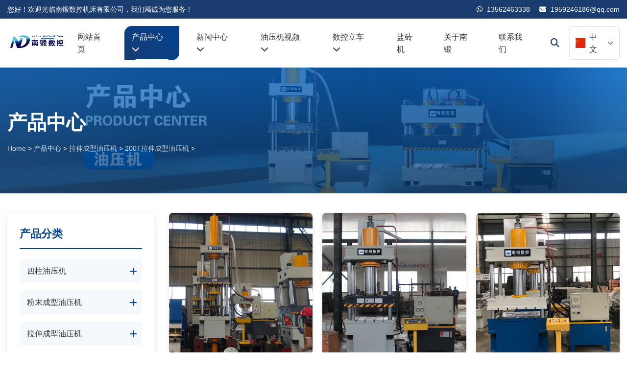

--- FILE ---
content_type: text/html; charset=utf-8
request_url: https://www.chinayouyaji.com/200Tlashenchen/
body_size: 6726
content:
<!DOCTYPE html>
<html lang="en">
<head>
    <meta charset="UTF-8">
    <meta name="viewport" content="width=device-width, initial-scale=1.0">
  
   <title>盐砖机,牛羊舔砖液压机,粉末成型液压机,牛羊舔砖机</title>
 <meta content="盐砖机,牛羊舔砖液压机,粉末成型液压机,牛羊舔砖油压机" name="keywords" />
 <meta content="牛羊舔砖油压机产品介绍，各种吨位,规格的牛羊舔砖油压机产品内容." name="description" />
  
  
    <link rel="stylesheet" href="https://www.chinayouyaji.com/static/style/css/style.css">
    <link rel="stylesheet" href="https://www.chinayouyaji.com/static/style/css/prolist.css">
    <link rel="stylesheet" href="https://cdnjs.cloudflare.com/ajax/libs/font-awesome/6.4.0/css/all.min.css">
</head>
<body>
  
     <!-- Topbar -->
    <div class="topbar">
        <div class="container">
            <div class="company-name">您好！欢迎光临南锻数控机床有限公司，我们竭诚为您服务！</div>
            <div class="contact-info">
               <span><i class="fab fa-whatsapp"></i> 13562463338</span>
               <span><i class="fas fa-envelope"></i> 1959246186@qq.com</span>
                
            </div>
        </div>
    </div>

    <!-- Header -->
    <header class="header">
        <div class="container">
            <div class="logo">
              <a href="https://www.chinayouyaji.com/">
                <img src="https://www.chinayouyaji.com/uploadfile/202307/f180a9988e62a85.png" alt="南锻数控机床有限公司">
                 </a>
            </div>
            <button class="mobile-menu-btn">
                <i class="fas fa-bars"></i>
            </button>
            <nav class="main-nav">
                <ul class="nav-list">
                
                
                   <li class=""><a href="https://www.chinayouyaji.com/">网站首页</a></li>      
                  <li class="dropdown active">
                        <a href="https://www.chinayouyaji.com/sizhuyouyaji/">产品中心                        <i class="fas fa-chevron-down"></i>
                                                 </a>
                         <div class="dropdown-content">
                            <ul class="dropdown-list">
                                                                                            <li class="dropdown-item">
                                    <a href="https://www.chinayouyaji.com/sanliangsizhuyeyaji/">四柱油压机                                    <i class="fas fa-chevron-right"></i>
                                                                        </a>
                                   
                                    <ul class="dropdown-submenu">                                                          <li> <a href="https://www.chinayouyaji.com/100t/" title="100T四柱油压机">100T四柱油压机</a></li>
                                                          <li> <a href="https://www.chinayouyaji.com/200tsizhuyouyaji/" title="200T四柱油压机">200T四柱油压机</a></li>
                                                          <li> <a href="https://www.chinayouyaji.com/315Tsizhuyouyaji/" title="315T四柱油压机">315T四柱油压机</a></li>
                                                          <li> <a href="https://www.chinayouyaji.com/400Tsizhuyouyaji/" title="400T四柱油压机">400T四柱油压机</a></li>
                                                          <li> <a href="https://www.chinayouyaji.com/500Tsizhuyouyaji/" title="500T四柱油压机">500T四柱油压机</a></li>
                                                          <li> <a href="https://www.chinayouyaji.com/630Tsizhuyouyaji/" title="630T四柱油压机">630T四柱油压机</a></li>
                                                          <li> <a href="https://www.chinayouyaji.com/800Tsizhuyouyaji/" title="800T四柱油压机">800T四柱油压机</a></li>
                                                          <li> <a href="https://www.chinayouyaji.com/1000Tsizhuyouyaji/" title="1000T四柱油压机">1000T四柱油压机</a></li>
                                        
                                        
                                    </ul>
                                </li>
                                
                                                                 <li class="dropdown-item">
                                    <a href="https://www.chinayouyaji.com/siliangsizhuyeyaji/">粉末成型油压机                                    <i class="fas fa-chevron-right"></i>
                                                                        </a>
                                   
                                    <ul class="dropdown-submenu">                                                          <li> <a href="https://www.chinayouyaji.com/100Tfenmochengxing/" title="100T粉末成型油压机">100T粉末成型油压机</a></li>
                                                          <li> <a href="https://www.chinayouyaji.com/100Tfenmochengxing/" title="200T粉末成型油压机">200T粉末成型油压机</a></li>
                                                          <li> <a href="https://www.chinayouyaji.com/315Tfenmochengxing/" title="315T粉末成型油压机">315T粉末成型油压机</a></li>
                                                          <li> <a href="https://www.chinayouyaji.com/400Tfenmochengxing/" title="400T粉末成型油压机">400T粉末成型油压机</a></li>
                                                          <li> <a href="https://www.chinayouyaji.com/500Tfenmochengxing/" title="500T粉末成型油压机">500T粉末成型油压机</a></li>
                                                          <li> <a href="https://www.chinayouyaji.com/630Tfenmochengxing/" title="630T粉末成型油压机">630T粉末成型油压机</a></li>
                                                          <li> <a href="https://www.chinayouyaji.com/800Tfenmochengxing/" title="800T粉末成型油压机">800T粉末成型油压机</a></li>
                                                          <li> <a href="https://www.chinayouyaji.com/1000Tfenmochengxin/" title="1000T粉末成型油压机">1000T粉末成型油压机</a></li>
                                        
                                        
                                    </ul>
                                </li>
                                
                                                                 <li class="dropdown-item">
                                    <a href="https://www.chinayouyaji.com/lashenchengxingyouyaji/">拉伸成型油压机                                    <i class="fas fa-chevron-right"></i>
                                                                        </a>
                                   
                                    <ul class="dropdown-submenu">                                                          <li> <a href="https://www.chinayouyaji.com/100Tlashenchen/" title="100T拉伸成型油压机">100T拉伸成型油压机</a></li>
                                                          <li> <a href="https://www.chinayouyaji.com/200Tlashenchen/" title="200T拉伸成型油压机">200T拉伸成型油压机</a></li>
                                                          <li> <a href="https://www.chinayouyaji.com/315Tlashenchen/" title="315T拉伸成型油压机">315T拉伸成型油压机</a></li>
                                                          <li> <a href="https://www.chinayouyaji.com/400Tlashenchen/" title="400T拉伸成型油压机">400T拉伸成型油压机</a></li>
                                                          <li> <a href="https://www.chinayouyaji.com/500Tlashenchen/" title="500T拉伸成型油压机">500T拉伸成型油压机</a></li>
                                                          <li> <a href="https://www.chinayouyaji.com/630Tlashenchen/" title="630T拉伸成型油压机">630T拉伸成型油压机</a></li>
                                                          <li> <a href="https://www.chinayouyaji.com/800Tlashenchen/" title="800T拉伸成型油压机">800T拉伸成型油压机</a></li>
                                                          <li> <a href="https://www.chinayouyaji.com/1000Tlashenche/" title="1000T拉伸成型油压机">1000T拉伸成型油压机</a></li>
                                        
                                        
                                    </ul>
                                </li>
                                
                                                                 <li class="dropdown-item">
                                    <a href="https://www.chinayouyaji.com/danbiyouyaji/">单臂油压机                                    <i class="fas fa-chevron-right"></i>
                                                                        </a>
                                   
                                    <ul class="dropdown-submenu">                                                          <li> <a href="https://www.chinayouyaji.com/40Tdanbiyouyaji/" title="40T单臂油压机">40T单臂油压机</a></li>
                                                          <li> <a href="https://www.chinayouyaji.com/63Tdanbiyouyaji/" title="63T单臂油压机">63T单臂油压机</a></li>
                                                          <li> <a href="https://www.chinayouyaji.com/100Tdanbiyouyaji/" title="100T单臂油压机">100T单臂油压机</a></li>
                                                          <li> <a href="https://www.chinayouyaji.com/160Tdanbiyouyaji/" title="160T单臂油压机">160T单臂油压机</a></li>
                                                          <li> <a href="https://www.chinayouyaji.com/200Tdanbiyouyaji/" title="200T单臂油压机">200T单臂油压机</a></li>
                                                          <li> <a href="https://www.chinayouyaji.com/250Tdanbiyouyaji/" title="250T单臂油压机">250T单臂油压机</a></li>
                                                          <li> <a href="https://www.chinayouyaji.com/315Tdanbiyouyaji/" title="315T单臂油压机">315T单臂油压机</a></li>
                                                          <li> <a href="https://www.chinayouyaji.com/500Tdanbiyouyaji/" title="500T单臂油压机">500T单臂油压机</a></li>
                                        
                                        
                                    </ul>
                                </li>
                                
                                                                 <li class="dropdown-item">
                                    <a href="https://www.chinayouyaji.com/kuangshiyouyaji/">框式油压机                                    <i class="fas fa-chevron-right"></i>
                                                                        </a>
                                   
                                    <ul class="dropdown-submenu">                                                          <li> <a href="https://www.chinayouyaji.com/longmenyouyaji/" title="龙门油压机">龙门油压机</a></li>
                                                          <li> <a href="https://www.chinayouyaji.com/yataiji/" title="压胎机">压胎机</a></li>
                                                          <li> <a href="https://www.chinayouyaji.com/menmianyahua/" title="门面压花">门面压花</a></li>
                                        
                                        
                                    </ul>
                                </li>
                                
                                                                 <li class="dropdown-item">
                                    <a href="https://www.chinayouyaji.com/yeyachongchuang/">液压冲床                                    </a>
                                   
                                    <ul class="dropdown-submenu">                                        
                                        
                                    </ul>
                                </li>
                                
                                                                 <li class="dropdown-item">
                                    <a href="https://www.chinayouyaji.com/fuhereyachengxing/">复合热压成型                                    </a>
                                   
                                    <ul class="dropdown-submenu">                                        
                                        
                                    </ul>
                                </li>
                                
                                                                 <li class="dropdown-item">
                                    <a href="https://www.chinayouyaji.com/caishiwashebei/">彩石瓦设备                                    </a>
                                   
                                    <ul class="dropdown-submenu">                                        
                                        
                                    </ul>
                                </li>
                                
                                                                 <li class="dropdown-item">
                                    <a href="https://www.chinayouyaji.com/woshiyeyaji/">卧式液压机                                    </a>
                                   
                                    <ul class="dropdown-submenu">                                        
                                        
                                    </ul>
                                </li>
                                
                                  
                               
                                                            
                            </ul>
                        </div>
                    </li>
                    
                      
                  <li class="dropdown ">
                        <a href="https://www.chinayouyaji.com/news/">新闻中心                        <i class="fas fa-chevron-down"></i>
                                                 </a>
                         <div class="dropdown-content">
                            <ul class="dropdown-list">
                                                                                            <li class="dropdown-item">
                                    <a href="https://www.chinayouyaji.com/chanpin/">产品知识                                    </a>
                                   
                                    <ul class="dropdown-submenu">                                        
                                        
                                    </ul>
                                </li>
                                
                                                                 <li class="dropdown-item">
                                    <a href="https://www.chinayouyaji.com/hangye/">行业资讯                                    </a>
                                   
                                    <ul class="dropdown-submenu">                                        
                                        
                                    </ul>
                                </li>
                                
                                                                 <li class="dropdown-item">
                                    <a href="https://www.chinayouyaji.com/faq/">常见问题                                    </a>
                                   
                                    <ul class="dropdown-submenu">                                        
                                        
                                    </ul>
                                </li>
                                
                                                                 <li class="dropdown-item">
                                    <a href="https://www.chinayouyaji.com/yanzhuanjixingyezixun/">盐砖机行业资讯                                    </a>
                                   
                                    <ul class="dropdown-submenu">                                        
                                        
                                    </ul>
                                </li>
                                
                                  
                               
                                                            
                            </ul>
                        </div>
                    </li>
                    
                      
                  <li class="dropdown ">
                        <a href="https://www.chinayouyaji.com/video/">油压机视频                        <i class="fas fa-chevron-down"></i>
                                                 </a>
                         <div class="dropdown-content">
                            <ul class="dropdown-list">
                                                                                            <li class="dropdown-item">
                                    <a href="https://www.chinayouyaji.com/fenmochengxingyeyajishipin/">粉末成型液压机视频                                    </a>
                                   
                                    <ul class="dropdown-submenu">                                        
                                        
                                    </ul>
                                </li>
                                
                                                                 <li class="dropdown-item">
                                    <a href="https://www.chinayouyaji.com/lashenjishipin/">拉伸机视频                                    </a>
                                   
                                    <ul class="dropdown-submenu">                                        
                                        
                                    </ul>
                                </li>
                                
                                                                 <li class="dropdown-item">
                                    <a href="https://www.chinayouyaji.com/yanzhuanjishipin/">盐砖机视频                                    </a>
                                   
                                    <ul class="dropdown-submenu">                                        
                                        
                                    </ul>
                                </li>
                                
                                                                 <li class="dropdown-item">
                                    <a href="https://www.chinayouyaji.com/changguisizhuyeyajishipin/">常规四柱液压机视频                                    </a>
                                   
                                    <ul class="dropdown-submenu">                                        
                                        
                                    </ul>
                                </li>
                                
                                                                 <li class="dropdown-item">
                                    <a href="https://www.chinayouyaji.com/reyachengxingyeyajishipin/">热压成型液压机视频                                    </a>
                                   
                                    <ul class="dropdown-submenu">                                        
                                        
                                    </ul>
                                </li>
                                
                                                                 <li class="dropdown-item">
                                    <a href="https://www.chinayouyaji.com/danbiyeyaji/">单臂液压机视频                                    </a>
                                   
                                    <ul class="dropdown-submenu">                                        
                                        
                                    </ul>
                                </li>
                                
                                                                 <li class="dropdown-item">
                                    <a href="https://www.chinayouyaji.com/zhanhuicanzhanshipin/">展会参展视频                                    </a>
                                   
                                    <ul class="dropdown-submenu">                                        
                                        
                                    </ul>
                                </li>
                                
                                                                 <li class="dropdown-item">
                                    <a href="https://www.chinayouyaji.com/ksyyj/">框式液压机                                    </a>
                                   
                                    <ul class="dropdown-submenu">                                        
                                        
                                    </ul>
                                </li>
                                
                                  
                               
                                                            
                            </ul>
                        </div>
                    </li>
                    
                      
                  <li class="dropdown ">
                        <a href="https://www.chinayouyaji.com/shukongliche/">数控立车                        <i class="fas fa-chevron-down"></i>
                                                 </a>
                         <div class="dropdown-content">
                            <ul class="dropdown-list">
                                                                                            <li class="dropdown-item">
                                    <a href="https://www.chinayouyaji.com/shukongliche/">数控立车                                    </a>
                                   
                                    <ul class="dropdown-submenu">                                        
                                        
                                    </ul>
                                </li>
                                
                                                                 <li class="dropdown-item">
                                    <a href="https://www.chinayouyaji.com/index.php?c=category&id=87">数控立车视频                                    </a>
                                   
                                    <ul class="dropdown-submenu">                                        
                                        
                                    </ul>
                                </li>
                                
                                  
                               
                                                            
                            </ul>
                        </div>
                    </li>
                    
                      
                  <li class="dropdown ">
                        <a href="https://www.chinayouyaji.com/lashenyouyaji/">盐砖机                        </a>
                         <div class="dropdown-content">
                            <ul class="dropdown-list">
                                                         
                            </ul>
                        </div>
                    </li>
                    
                      
                  <li class="dropdown ">
                        <a href="https://www.chinayouyaji.com/about/">关于南锻                        </a>
                         <div class="dropdown-content">
                            <ul class="dropdown-list">
                                                         
                            </ul>
                        </div>
                    </li>
                    
                      
                  <li class="dropdown ">
                        <a href="https://www.chinayouyaji.com/contact/">联系我们                        </a>
                         <div class="dropdown-content">
                            <ul class="dropdown-list">
                                                         
                            </ul>
                        </div>
                    </li>
                    
                                          
                     
                    
                 
                   
                   
                   
                </ul>
            </nav>
            <div class="header-right">
                <div class="search-box">
                    <i class="fas fa-search"></i>
                </div>
                <div class="search-container">
                
 <form class="search-form" action="/index.php" method="get">
 <input type="hidden" name="s" value="image">
 <input type="hidden" name="c" value="search">
 <input type="hidden" name="dir" id="dr_search_module_dir" >
 <input type="text" class="search-input" name="keyword"  placeholder="搜素...">
                    <button class="search-button">Go</button>
    <script>
          // 这段js是用来执行搜索的
          function dr_search_module_select(dir, name) {
          $("#dr_search_module_dir").val(dir);
          $("#dr_search_module_name").html(name+' <i class="fa fa-angle-down"></i>');
           }
          dr_search_module_select('image', '');
		  
     </script>                          
 
  </form>                         
                    
                </div>
                <div class="language-selector">
                   
                 <div class="current-language">
                        <img src="https://www.chinayouyaji.com/static/assets/18html/synlang/zh.png" alt="中文" class="lang-icon">
                        <span>中文</span>
                        <i class="fas fa-chevron-down"></i>
                    </div>
                    
                    
                    <ul class="language-dropdown">
                      
      
                       
                        <li data-url="https://www.chinayouyaji.com/">
                            <img src="https://www.chinayouyaji.com/static/assets/18html/synlang/zh.png" alt="中文" class="lang-icon">
                            <span>中文</span>
                        </li>
                                        
                       
                    </ul>
                </div>
            </div>
        </div>
    </header> 

    <!-- Inner Banner -->
    
    <section class="inner-banner" style="background:linear-gradient(rgba(0, 102,204, 0.7), rgba(0, 51, 102, 0.7)), url(https://www.chinayouyaji.com/uploadfile/202307/f8be68e197e7d2c.jpg) center/cover no-repeat">
        <div class="container">
            <h1>产品中心</h1>
            <div class="breadcrumb">
                <a href="/">Home</a> &gt; <span> <a href="https://www.chinayouyaji.com/sizhuyouyaji/">产品中心</a> > <a href="https://www.chinayouyaji.com/lashenchengxingyouyaji/">拉伸成型油压机</a> > <a href="https://www.chinayouyaji.com/200Tlashenchen/">200T拉伸成型油压机</a> > </span>
            </div>
        </div>
    </section>  
    <!-- Main Content -->
    <main class="product-list-container">
        <div class="container">
            <div class="product-list-grid">
                <!-- Left Sidebar -->
                <aside class="product-sidebar">
                    <!-- Categories Navigation -->
                    <div class="sidebar-widget categories-widget">
                        <h3 class="widget-title">产品分类</h3>
                        <ul class="categories-list">
                           
                           
                                                 
                            <li class="has-submenu">
                                <div class="category-item">
                                    <a href="https://www.chinayouyaji.com/sanliangsizhuyeyaji/">四柱油压机</a>
                                                                         <button class="toggle-submenu"><i class="fas fa-plus"></i></button>                                                            </div>
                                <ul class="submenu">                                
                                              <li><a href="https://www.chinayouyaji.com/100t/">100T四柱油压机</a></li>
                                               <li><a href="https://www.chinayouyaji.com/200tsizhuyouyaji/">200T四柱油压机</a></li>
                                               <li><a href="https://www.chinayouyaji.com/315Tsizhuyouyaji/">315T四柱油压机</a></li>
                                               <li><a href="https://www.chinayouyaji.com/400Tsizhuyouyaji/">400T四柱油压机</a></li>
                                               <li><a href="https://www.chinayouyaji.com/500Tsizhuyouyaji/">500T四柱油压机</a></li>
                                               <li><a href="https://www.chinayouyaji.com/630Tsizhuyouyaji/">630T四柱油压机</a></li>
                                               <li><a href="https://www.chinayouyaji.com/800Tsizhuyouyaji/">800T四柱油压机</a></li>
                                               <li><a href="https://www.chinayouyaji.com/1000Tsizhuyouyaji/">1000T四柱油压机</a></li>
                        
                       
                                </ul>
                            </li>
                                                        
                            <li class="has-submenu">
                                <div class="category-item">
                                    <a href="https://www.chinayouyaji.com/siliangsizhuyeyaji/">粉末成型油压机</a>
                                                                         <button class="toggle-submenu"><i class="fas fa-plus"></i></button>                                                            </div>
                                <ul class="submenu">                                
                                              <li><a href="https://www.chinayouyaji.com/100Tfenmochengxing/">100T粉末成型油压机</a></li>
                                               <li><a href="https://www.chinayouyaji.com/100Tfenmochengxing/">200T粉末成型油压机</a></li>
                                               <li><a href="https://www.chinayouyaji.com/315Tfenmochengxing/">315T粉末成型油压机</a></li>
                                               <li><a href="https://www.chinayouyaji.com/400Tfenmochengxing/">400T粉末成型油压机</a></li>
                                               <li><a href="https://www.chinayouyaji.com/500Tfenmochengxing/">500T粉末成型油压机</a></li>
                                               <li><a href="https://www.chinayouyaji.com/630Tfenmochengxing/">630T粉末成型油压机</a></li>
                                               <li><a href="https://www.chinayouyaji.com/800Tfenmochengxing/">800T粉末成型油压机</a></li>
                                               <li><a href="https://www.chinayouyaji.com/1000Tfenmochengxin/">1000T粉末成型油压机</a></li>
                        
                       
                                </ul>
                            </li>
                                                        
                            <li class="has-submenu">
                                <div class="category-item">
                                    <a href="https://www.chinayouyaji.com/lashenchengxingyouyaji/">拉伸成型油压机</a>
                                                                         <button class="toggle-submenu"><i class="fas fa-plus"></i></button>                                                            </div>
                                <ul class="submenu">                                
                                              <li><a href="https://www.chinayouyaji.com/100Tlashenchen/">100T拉伸成型油压机</a></li>
                                               <li><a href="https://www.chinayouyaji.com/200Tlashenchen/">200T拉伸成型油压机</a></li>
                                               <li><a href="https://www.chinayouyaji.com/315Tlashenchen/">315T拉伸成型油压机</a></li>
                                               <li><a href="https://www.chinayouyaji.com/400Tlashenchen/">400T拉伸成型油压机</a></li>
                                               <li><a href="https://www.chinayouyaji.com/500Tlashenchen/">500T拉伸成型油压机</a></li>
                                               <li><a href="https://www.chinayouyaji.com/630Tlashenchen/">630T拉伸成型油压机</a></li>
                                               <li><a href="https://www.chinayouyaji.com/800Tlashenchen/">800T拉伸成型油压机</a></li>
                                               <li><a href="https://www.chinayouyaji.com/1000Tlashenche/">1000T拉伸成型油压机</a></li>
                        
                       
                                </ul>
                            </li>
                                                        
                            <li class="has-submenu">
                                <div class="category-item">
                                    <a href="https://www.chinayouyaji.com/danbiyouyaji/">单臂油压机</a>
                                                                         <button class="toggle-submenu"><i class="fas fa-plus"></i></button>                                                            </div>
                                <ul class="submenu">                                
                                              <li><a href="https://www.chinayouyaji.com/40Tdanbiyouyaji/">40T单臂油压机</a></li>
                                               <li><a href="https://www.chinayouyaji.com/63Tdanbiyouyaji/">63T单臂油压机</a></li>
                                               <li><a href="https://www.chinayouyaji.com/100Tdanbiyouyaji/">100T单臂油压机</a></li>
                                               <li><a href="https://www.chinayouyaji.com/160Tdanbiyouyaji/">160T单臂油压机</a></li>
                                               <li><a href="https://www.chinayouyaji.com/200Tdanbiyouyaji/">200T单臂油压机</a></li>
                                               <li><a href="https://www.chinayouyaji.com/250Tdanbiyouyaji/">250T单臂油压机</a></li>
                                               <li><a href="https://www.chinayouyaji.com/315Tdanbiyouyaji/">315T单臂油压机</a></li>
                                               <li><a href="https://www.chinayouyaji.com/500Tdanbiyouyaji/">500T单臂油压机</a></li>
                        
                       
                                </ul>
                            </li>
                                                        
                            <li class="has-submenu">
                                <div class="category-item">
                                    <a href="https://www.chinayouyaji.com/kuangshiyouyaji/">框式油压机</a>
                                                                         <button class="toggle-submenu"><i class="fas fa-plus"></i></button>                                                            </div>
                                <ul class="submenu">                                
                                              <li><a href="https://www.chinayouyaji.com/longmenyouyaji/">龙门油压机</a></li>
                                               <li><a href="https://www.chinayouyaji.com/yataiji/">压胎机</a></li>
                                               <li><a href="https://www.chinayouyaji.com/menmianyahua/">门面压花</a></li>
                        
                       
                                </ul>
                            </li>
                                                        
                            <li class="has-submenu">
                                <div class="category-item">
                                    <a href="https://www.chinayouyaji.com/yeyachongchuang/">液压冲床</a>
                                                                     </div>
                                <ul class="submenu">                                
                       
                       
                                </ul>
                            </li>
                                                        
                            <li class="has-submenu">
                                <div class="category-item">
                                    <a href="https://www.chinayouyaji.com/fuhereyachengxing/">复合热压成型</a>
                                                                     </div>
                                <ul class="submenu">                                
                       
                       
                                </ul>
                            </li>
                                                        
                            <li class="has-submenu">
                                <div class="category-item">
                                    <a href="https://www.chinayouyaji.com/caishiwashebei/">彩石瓦设备</a>
                                                                     </div>
                                <ul class="submenu">                                
                       
                       
                                </ul>
                            </li>
                                                        
                            <li class="has-submenu">
                                <div class="category-item">
                                    <a href="https://www.chinayouyaji.com/woshiyeyaji/">卧式液压机</a>
                                                                     </div>
                                <ul class="submenu">                                
                       
                       
                                </ul>
                            </li>
                              
                            
                        </ul>
                    </div>



                   <div class="sidebar-widget contact-widget">
                        <h3 class="widget-title">联系我们</h3>
                        <div class="contact-card">
                            
 <p><i class="fas fa-phone"></i> 13562463338</p>
<p><i class="fas fa-envelope"></i> 1959246186@qq.com</p>       
<p><i class="fas fa-map-marker-alt"></i> 山东省滕州市经济开发区兴业北路219号</p>
                        </div>
                    </div>

                    <!-- News Widget -->
                    <div class="sidebar-widget news-widget">
                        <h3 class="widget-title">新闻动态</h3>
                        <ul class="news-list">
                           
                           
                                                      
                            <li>
                                <a href="https://www.chinayouyaji.com/chanpin/1337.html">
                                    <h4>石墨匣钵成型油压机厂家  石墨匣钵成型设备厂家</h4>
                                    <p>2024-04-26</p>
                                </a>
                            </li>
                           
                                                     
                            <li>
                                <a href="https://www.chinayouyaji.com/hangye/1321.html">
                                    <h4>油压机 四柱油压机 成型油压机 油压机厂家</h4>
                                    <p>2023-07-20</p>
                                </a>
                            </li>
                           
                                                     
                            <li>
                                <a href="https://www.chinayouyaji.com/hangye/1351.html">
                                    <h4>油压机上安装举模器有什么作用？</h4>
                                    <p>2022-09-23</p>
                                </a>
                            </li>
                           
                                                     
                            <li>
                                <a href="https://www.chinayouyaji.com/yanzhuanjixingyezixun/1320.html">
                                    <h4>坩埚成型油压机 耐高温石墨碳素成型压力机 滕州南锻</h4>
                                    <p>2022-08-09</p>
                                </a>
                            </li>
                           
                                                    
                        </ul>
                    </div>

                 
                   
                    
                    
                </aside>
                <!-- Right Content -->
                <div class="product-list-content">
                    <div class="product-grid">
                    
                    
                                             
                        <div class="product-card">
                            <a href="https://www.chinayouyaji.com/200Tlashenchen/1305.html">     
                                <div class="product-image">
                                    <img src="https://www.chinayouyaji.com/uploadfile/202207/153d8ed36946980.jpg" alt="160吨拉伸机 金属薄板拉伸成型液压机 厨房灶具拉伸油压机">
                                </div>
                                <div class="product-info">
                                    <h3>160吨拉伸机 金属薄板拉伸成型液压机 厨房灶具拉伸油压机</h3>
                                  
                                </div>
                            </a>
                        </div>
                        
                                            
                        <div class="product-card">
                            <a href="https://www.chinayouyaji.com/200Tlashenchen/644.html">     
                                <div class="product-image">
                                    <img src="https://www.chinayouyaji.com/uploadfile/allimg/201104/1-201104163H90-L.jpg" alt="200T漏水篦子成型油压机，200吨金属成型四柱油压机">
                                </div>
                                <div class="product-info">
                                    <h3>200T漏水篦子成型油压机，200吨金属成型四柱油压机</h3>
                                  
                                </div>
                            </a>
                        </div>
                        
                                            
                        <div class="product-card">
                            <a href="https://www.chinayouyaji.com/200Tlashenchen/600.html">     
                                <div class="product-image">
                                    <img src="https://www.chinayouyaji.com/uploadfile/allimg/201023/1-2010231529130-L.jpg" alt="200T拉伸成型四柱油压机，金属拉伸成型油压机">
                                </div>
                                <div class="product-info">
                                    <h3>200T拉伸成型四柱油压机，金属拉伸成型油压机</h3>
                                  
                                </div>
                            </a>
                        </div>
                        
                                            
                        <div class="product-card">
                            <a href="https://www.chinayouyaji.com/200Tlashenchen/568.html">     
                                <div class="product-image">
                                    <img src="https://www.chinayouyaji.com/uploadfile/allimg/201009/1-2010091FA50-L.jpg" alt="200t不锈钢拉伸油压机 金属成型油压机">
                                </div>
                                <div class="product-info">
                                    <h3>200t不锈钢拉伸油压机 金属成型油压机</h3>
                                  
                                </div>
                            </a>
                        </div>
                        
                                            
                        <div class="product-card">
                            <a href="https://www.chinayouyaji.com/200Tlashenchen/566.html">     
                                <div class="product-image">
                                    <img src="https://www.chinayouyaji.com/uploadfile/allimg/201002/1-2010021610290-L.jpg" alt="200t不锈钢餐盘拉伸油压机 金属拉伸成型油压机">
                                </div>
                                <div class="product-info">
                                    <h3>200t不锈钢餐盘拉伸油压机 金属拉伸成型油压机</h3>
                                  
                                </div>
                            </a>
                        </div>
                        
                                            
                        <div class="product-card">
                            <a href="https://www.chinayouyaji.com/200Tlashenchen/388.html">     
                                <div class="product-image">
                                    <img src="https://www.chinayouyaji.com/uploadfile/202206/40ac8a76f35b2ca.jpg" alt="滕州200吨铜壶底座拉伸成型四柱液压机 单动薄板拉伸成型油压机">
                                </div>
                                <div class="product-info">
                                    <h3>滕州200吨铜壶底座拉伸成型四柱液压机 单动薄板拉伸成型油压机</h3>
                                  
                                </div>
                            </a>
                        </div>
                        
                                            
                        <div class="product-card">
                            <a href="https://www.chinayouyaji.com/200Tlashenchen/386.html">     
                                <div class="product-image">
                                    <img src="https://www.chinayouyaji.com/uploadfile/202206/78ae14005e578b4.jpg" alt="200吨多顶杆金属拉伸成型四柱液压机不锈钢锅碗瓢盆成型油压机">
                                </div>
                                <div class="product-info">
                                    <h3>200吨多顶杆金属拉伸成型四柱液压机不锈钢锅碗瓢盆成型油压机</h3>
                                  
                                </div>
                            </a>
                        </div>
                        
                                            
                        <div class="product-card">
                            <a href="https://www.chinayouyaji.com/200Tlashenchen/307.html">     
                                <div class="product-image">
                                    <img src="https://www.chinayouyaji.com/uploadfile/allimg/190812/1-1ZQ2153Q90-L.jpg" alt="200吨四柱拉伸成型压机160吨金属拉伸成型油压机">
                                </div>
                                <div class="product-info">
                                    <h3>200吨四柱拉伸成型压机160吨金属拉伸成型油压机</h3>
                                  
                                </div>
                            </a>
                        </div>
                        
                                            
                        <div class="product-card">
                            <a href="https://www.chinayouyaji.com/200Tlashenchen/1170.html">     
                                <div class="product-image">
                                    <img src="https://www.chinayouyaji.com/uploadfile/202112/5780a2dc398882e.jpg" alt="200吨拉伸机不锈钢拉伸成型油压机">
                                </div>
                                <div class="product-info">
                                    <h3>200吨拉伸机不锈钢拉伸成型油压机</h3>
                                  
                                </div>
                            </a>
                        </div>
                        
                                           
                     
                     
                    </div>

                    <!-- Pagination -->
                    <div class="pagination">
                       <ul class="pagination"><li><a>共9条</a></li><li class="active"><a>1</a></li></ul>                      
                    </div>
                </div>
            </div>
        </div>
    </main>

     <footer class="footer">
        <div class="container">
     
            <div class="footer-grid">
                
                <div class="footer-col">
                    <h3>Contact Us</h3>
                    <ul class="contact-list">                        
<li><i class="fas fa-phone"></i> 13562463338</li>
<li><i class="fas fa-envelope"></i> 1959246186@qq.com</li>
<li><i class="fas fa-map-marker-alt"></i> 山东省滕州市经济开发区兴业北路219号</li>
                      </ul>
                    <div class="social-icons">
                        <a href=""><i class="fab fa-facebook-f"></i></a>
                        <a href=""><i class="fab fa-twitter"></i></a>
                        <a href=""><i class="fab fa-linkedin-in"></i></a>
                        <a href="#"><i class="fab fa-youtube"></i></a>
                    </div>
                </div>
                <div class="footer-col">
                    <h3>Products</h3>
                    <ul>
                    
                                          <li><a href="https://www.chinayouyaji.com/sanliangsizhuyeyaji/">四柱油压机</a></li>
                                            <li><a href="https://www.chinayouyaji.com/siliangsizhuyeyaji/">粉末成型油压机</a></li>
                                            <li><a href="https://www.chinayouyaji.com/lashenchengxingyouyaji/">拉伸成型油压机</a></li>
                                            <li><a href="https://www.chinayouyaji.com/danbiyouyaji/">单臂油压机</a></li>
                                            <li><a href="https://www.chinayouyaji.com/kuangshiyouyaji/">框式油压机</a></li>
                                            <li><a href="https://www.chinayouyaji.com/yeyachongchuang/">液压冲床</a></li>
                        
                      
                    </ul>
                </div>
                <div class="footer-col">
                    <h3>Quick Links</h3>
                    <ul>
                                             <li><a href="https://www.chinayouyaji.com/sizhuyouyaji/">产品中心</a></li>
                                              <li><a href="https://www.chinayouyaji.com/news/">新闻中心</a></li>
                                              <li><a href="https://www.chinayouyaji.com/video/">油压机视频</a></li>
                                              <li><a href="https://www.chinayouyaji.com/shukongliche/">数控立车</a></li>
                                              <li><a href="https://www.chinayouyaji.com/lashenyouyaji/">盐砖机</a></li>
                                              <li><a href="https://www.chinayouyaji.com/about/">关于南锻</a></li>
                                          </ul>
                </div>
                
             
                    
                     <div class="footer-col">
                      <h3>QR code</h3>
                    <div class="qr-codes">
                    
                        <div class="qr-item">
                            <img src="https://www.chinayouyaji.com/uploadfile/202306/d6c5f8cfd79cb7d.png" alt="WeChat QR" style="width: 80px;">
                            <p>WeChat</p>
                        </div>
                        
                        
                        <div class="qr-item">
                            <img src="https://www.chinayouyaji.com/uploadfile/202510/0133aae48f7062.jpg" alt="WhatsApp QR" style="width: 80px;">
                            <p>WhatsApp</p>
                        </div>
                        
                        
                    
                </div>
            </div>
            
             </div>
             
             
            <div class="footer-bottom">
               <p> Copyright © 2002-2017 滕州南锻数控机床有限公司 版权所有 |备案号： <a href="https://beian.miit.gov.cn/" rel="nofollow">鲁ICP备11027535号-3</a> | 公安局备案：<a href="https://beian.mps.gov.cn/#/query/webSearch" target="_blank"><img src="/static/style/image/gajba.png">鲁公网安备37048102006304号</a>|技术支持：山东众友重工网络部</p>  
<p>本网站（www.chinazhongyou.cn）所有内容，包括文字、图片、音频、视频及页面设计，均受中国版权法保护。
未经本网书面授权，任何单位或个人不得以任何形式转载、摘编、镜像或利用其他方式使用本站内容。经授权使用的，须注明来源“山东众友重工”并保留本声明。</p>
<p>本站尊重原创，若您发现侵权内容，请联系：1959246186@qq.com| 投诉电话：152 6616 5588 |我们将在3个工作日内处理。  免责声明：本站内容仅供参考，不构成任何法律或商业建议。因使用本站内容产生的任何纠纷，均适用中华人民共和国法律。</p>
            </div>
        </div>
    </footer>       
   
<script src="https://www.chinayouyaji.com/static/style/js/common.js"></script>    
      <script>
    $(function () {
        $.ajax({ type: "GET",dataType:"json", url: "/index.php?s=api&c=run&is_ajax=1&is_cdn=1&num=5"});
    });
</script>
 


 <script src="https://www.chinayouyaji.com/static/style/js/prolist.js"></script>



</body>
</html>

--- FILE ---
content_type: text/css
request_url: https://www.chinayouyaji.com/static/style/css/style.css
body_size: 4775
content:
/* Global Styles */
:root {
    --primary-color: #1A3C6E;
    --secondary-color: #ffffff;
    --text-color: #333333;
    --light-gray: #f5f5f5;
    --border-radius: 8px;
}

* {
    margin: 0;
    padding: 0;
    box-sizing: border-box;
    font-family: 'Segoe UI', Tahoma, Geneva, Verdana, sans-serif;
}
a{ text-decoration:none;}

body {
    color: var(--text-color);
    line-height: 1.6;
    background-color: var(--secondary-color);
}

.container {
    width: 100%;
    margin: 0 auto;
    padding: 0 15px;
	max-width:1450px;
}

/* Topbar Styles */
.topbar {
    background-color: var(--primary-color);
    color: var(--secondary-color);
    padding: 8px 0;
    font-size: 14px;
}

.topbar .container {
    display: flex;
    justify-content: space-between;
    align-items: center;
}

.contact-info span {
    margin-left: 15px;
}

.contact-info i {
    margin-right: 5px;
}

/* Header Styles */
.header {
    padding: 15px 0;
    background-color: var(--secondary-color);
    box-shadow: 0 2px 10px rgba(0, 0, 0, 0.1);
    transition: all 0.3s ease;
}

.header.fixed {
    position: fixed;
    top: 0;
    left: 0;
    width: 100%;
    z-index: 1000;
    animation: fadeInDown 0.5s;
}

body.has-fixed-header {
    padding-top: 80px;
}

@keyframes fadeInDown {
    from {
        opacity: 0;
        transform: translateY(-20px);
    }
    to {
        opacity: 1;
        transform: translateY(0);
    }
}

.header .container {
    display: flex;
    justify-content: space-between;
    align-items: center;
}

.logo img {
    height: 50px;
}

.header-right {
    display: flex;
    align-items: center;
}

.search-box, .language-selector {
    margin-left: 20px;
    cursor: pointer;
}

.search-box i, .language-selector i {
    font-size: 18px;
    color: var(--primary-color);
}

/* Navigation Styles */
.nav-list {
    display: flex;
    list-style: none;
}

.nav-list li {
    position: relative;
    margin: 0 10px;
}

.nav-list li a {
    color: var(--text-color);
    text-decoration: none;
    font-weight: 500;
    padding: 10px 15px;
    display: block;
    transition: all 0.3s ease;
}

.nav-list li a:hover {
    color: var(--primary-color);
}

/* Active navigation item with tech style */
.nav-list li.active {
    position: relative;
    overflow: hidden;
	border-top-left-radius: 15px;
    border-bottom-right-radius: 15px;
}

.nav-list li.active a {
    color: white;
    position: relative;
    z-index: 1;
}

.nav-list li.active::before {
    content: '';
    position: absolute;
    top: 0;
    left: -15%;
    width: 130%;
    height: 100%;
    background: linear-gradient(45deg, #1A3C6E, #004296);
    z-index: 0;
    box-shadow: 0 0 15px rgba(0, 102, 204, 0.5);
}

.nav-list li.active::after {
    content: '';
    position: absolute;
    bottom: 0;
    left: 50%;
    transform: translateX(-50%);
    width: 60%;
    height: 2px;
    background: white;
    z-index: 1;
}

/* Mobile active style */
@media (max-width: 768px) {
    .nav-list li.active::before {
        transform: skewX(0);
        left: 0;
        width: 100%;
        background: linear-gradient(to right, #1A3C6E, #004296);
    }
}

/* Dropdown Styles */
.dropdown-content {
    position: absolute;
    top: 100%;
    left: 50%;
    transform: translateX(-50%);
    width: 800px;
    background-color: var(--secondary-color);
    box-shadow: 0 10px 20px rgba(0, 0, 0, 0.1);
    border-radius: var(--border-radius);
    padding: 20px;
    opacity: 0;
    visibility: hidden;
    transition: all 0.3s ease;
    z-index: 1000;
}

.dropdown:hover .dropdown-content {
    opacity: 1;
    visibility: visible;
}

.dropdown-row {
    display: flex;
    justify-content: space-between;
}

.dropdown-col {
    flex: 1;
    padding: 0 15px;
}

.dropdown-col h3 {
    color: var(--primary-color);
    margin-bottom: 15px;
    font-size: 16px;
}

.dropdown-col ul {
    list-style: none;
}

.dropdown-col ul li {
    margin-bottom: 10px;
}

.dropdown-col ul li a {
    padding: 5px 0;
    color: var(--text-color);
    font-size: 14px;
}

/* 新版导航样式 */
.dropdown-content {
    width: auto;
    min-width: 200px;
}

.dropdown-list {
    list-style: none;
    padding: 10px 0;
    white-space: nowrap;
}

.dropdown-item {
    position: relative;
}

.dropdown-item > a {
    display: flex;
    justify-content: space-between;
    align-items: center;
    padding: 8px 15px;
    color: var(--text-color);
}

.dropdown-item > a i {
    margin-left: 10px;
}

.dropdown-submenu {
    position: absolute;
    left: 100%;
    top: 0;
    width: auto;
    min-width: 200px;
    background: white;
    box-shadow: 2px 2px 10px rgba(0,0,0,0.1);
    opacity: 0;
    visibility: hidden;
    transition: all 0.3s ease;
    transform: translateX(10px);
    list-style: none;
    padding: 0;
}

.dropdown-item:hover .dropdown-submenu {
    opacity: 1;
    visibility: visible;
    transform: translateX(0);
}

.dropdown-submenu li {
    list-style: none;
}

.dropdown-submenu li a {
    padding: 8px 15px;
    display: block;
    color: var(--text-color);
}

.dropdown-submenu li a:hover {
    color: var(--primary-color);
    background: rgba(0,0,0,0.02);
}

/* 移动端适配 */
@media (max-width: 768px) {
    .dropdown-submenu {
        position: static;
        width: auto;
        box-shadow: none;
        transform: none;
        display: none;
        padding-left: 15px;
    }
    
    .dropdown-item.active .dropdown-submenu {
        display: block;
        opacity: 1;
        visibility: visible;
        transform: none;
    }
}

.mobile-menu-btn {
    display: none; /* 默认在PC端隐藏 */
}

/* Search and Language Selector Styles */
.search-box {
    position: relative;
}

.search-input-container {
    position: absolute;
    top: 100%;
    right: 0;
    width: 300px;
    background-color: var(--secondary-color);
    box-shadow: 0 5px 15px rgba(0, 0, 0, 0.1);
    border-radius: var(--border-radius);
    display: none;
    padding: 10px;
}

.search-input {
    flex: 1;
    padding: 8px 12px;
    border: 1px solid #ddd;
    border-radius: var(--border-radius) 0 0 var(--border-radius);
    border-right: none;
    min-width: 0;
    float: left;
    width: calc(100% - 60px);
}

.search-go {
    width: 60px;
    padding: 8px;
    background-color: var(--primary-color);
    color: white;
    border: 1px solid var(--primary-color);
    border-radius: 0 var(--border-radius) var(--border-radius) 0;
    cursor: pointer;
    float: right;
}

.search-go:hover {
    background-color: #00357a;
}

.search-box.active .search-input-container {
    display: flex;
    align-items: stretch;
}

/* 语言选择器样式 */
.language-selector {
    position: relative;
    cursor: pointer;
}

.current-language {
    display: flex;
    align-items: center;
    padding: 8px 12px;
    background-color: white;
    border-radius: 6px;
    transition: all 0.3s ease;
    border: 1px solid #e0e0e0;
}

.current-language:hover {
    background-color: #f8f9fa;
    border-color: var(--primary-color);
}

.current-language .lang-icon {
    width: 20px;
    height: 20px;
    margin-right: 8px;
    object-fit: cover;
}

.current-language span {
    color: var(--text-color);
    font-weight: 500;
    margin-right: 8px;
}

.current-language i {
    font-size: 12px;
    color: #666;
    transition: transform 0.3s ease;
}

.language-selector:hover .current-language i {
    transform: rotate(180deg);
}

.language-dropdown {
    position: absolute;
    top: calc(100% + 8px);
    left: 50%;
    transform: translateX(-50%);
    background-color: white;
    box-shadow: 0 8px 24px rgba(0, 0, 0, 0.15);
    border-radius: 8px;
    padding: 8px 0;
    display: none;
    min-width: 180px;
    z-index: 1001;
    list-style: none;
    animation: fadeInDown 0.3s ease;
}

@keyframes fadeInDown {
    from {
        opacity: 0;
        transform: translateY(-10px);
    }
    to {
        opacity: 1;
        transform: translateY(0);
    }
}

.language-selector:hover .language-dropdown {
    display: block;
}

.language-dropdown li {
    padding: 10px 16px;
    cursor: pointer;
    transition: all 0.2s ease;
    list-style: none;
    display: flex;
    align-items: center;
}

.language-dropdown li:hover {
    background-color: #f0f7ff;
}

.language-dropdown li .lang-icon {
    width: 20px;
    height: 20px;
    margin-right: 10px;
    object-fit: cover;
}

.language-dropdown li span {
    color: var(--text-color);
    font-size: 14px;
    font-weight: 400;
}

.language-dropdown li:hover span {
    color: var(--primary-color);
    font-weight: 500;
}

/* 移动端适配 */
@media (max-width: 768px) {
    .language-dropdown {
        min-width: 150px;
    }
    
    .current-language span {
        display: none;
    }
    
    .language-dropdown li span {
        font-size: 13px;
    }
}

/* Responsive Styles */
@media (max-width: 992px) {
    .container {
        width: 90%;
    }
}

@media (max-width: 992px) {
    .dropdown-content {
        width: 600px;
    }
}

@media (max-width: 768px) {
    .dropdown-content {
        width: 90%;
        left: 5%;
        transform: none;
    }
    
    .topbar .container {
        flex-direction: column;
        text-align: center;
    }
    
    .topbar .company-name {
        display: none;
    }
    
    .topbar .contact-info {
        width: 100%;
        justify-content: center;
    }
    
    .contact-info span {
        display: block;
        margin: 5px 0 0 0;
    }
    
    .header .container {
        flex-direction: row;
        justify-content: space-between;
        align-items: center;
    }
    
    .mobile-menu-btn {
        display: block;
        background: none;
        border: none;
        font-size: 24px;
        color: var(--primary-color);
        cursor: pointer;
        z-index: 1001;
    }
    
    .main-nav {
        position: fixed;
        top: 0;
        right: -100%;
        width: 80%;
        height: 100vh;
        background: white;
        box-shadow: -5px 0 15px rgba(0,0,0,0.1);
        transition: right 0.3s ease;
        z-index: 1000;
        padding-top: 80px;
        overflow-y: auto;
    }
    
    .main-nav.active {
        right: 0;
    }
    
    .nav-list {
        flex-direction: column;
        padding: 20px;
    }
    
    .nav-list li {
        margin: 10px 0;
    }
    
    .header-right {
        display: none;
    }
    
    .logo {
        margin-bottom: 0;
    }
}

/* Search Box Styles */
.search-container {
    position: absolute;
    top: 90%;
    right: 8%;
    transform: translateX(-50%);
    width: 300px;
    background-color: white;
    box-shadow: 0 5px 15px rgba(0, 0, 0, 0.1);
    border-radius: 8px;
    display: none;
    z-index: 1000;
    padding: 10px;
    margin-top: 10px;
}

.header {
    position: relative;
}

.search-container.active {
    display: flex;
}

.search-input {
    flex: 1;
    padding: 8px 12px;
    border: 1px solid #ddd;
    border-radius: 4px 0 0 4px;
    border-right: none;
    outline: none;
}

.search-button {
    padding: 8px 15px;
    background-color: #004296;
    color: white;
    border: none;
    border-radius: 0 4px 4px 0;
    cursor: pointer;
    transition: background-color 0.3s;
}

.search-button:hover {
    background-color: #00357a;
}

/* Language Selector Styles */
.language-menu {
    position: absolute;
    top: 100%;
    right: 0;
    background-color: white;
    box-shadow: 0 5px 15px rgba(0, 0, 0, 0.1);
    border-radius: 8px;
    padding: 10px 0;
    display: none;
    width: 120px;
    z-index: 1000;
}

.language-menu a {
    display: block;
    padding: 8px 15px;
    color: #333;
    text-decoration: none;
}

.language-menu a:hover {
    background-color: #f5f5f5;
    color: #004296;
}

.language-selector:hover .language-menu {
    display: block;
}

@media (max-width: 768px) {
    .search-input {
        width: 200px;
    }
    
    .language-menu {
        width: 100px;
    }
}
/* Footer Styles */
.footer {
    background-color: var(--primary-color);
    color: white;
    padding: 60px 0 0;
}

.footer-grid {
    display: grid;
    grid-template-columns: repeat(auto-fit, minmax(200px, 1fr));
    gap: 40px;
    margin-bottom: 40px;
}

.footer-col h3 {
    color: white;
    margin-bottom: 20px;
    font-size: 18px;
    position: relative;
    padding-bottom: 10px;
}

.footer-col h3::after {
    content: '';
    position: absolute;
    left: 0;
    bottom: 0;
    width: 50px;
    height: 2px;
    background-color: rgba(255, 255, 255, 0.3);
}

.contact-list li {
    margin-bottom: 15px;
    display: flex;
    align-items: flex-start;
}

.contact-list i {
    margin-right: 10px;
    margin-top: 3px;
    color: rgba(255, 255, 255, 0.7);
}

.footer-col ul li {
    margin-bottom: 10px;
}

.footer-col ul li a {
    color: rgba(255, 255, 255, 0.8);
    transition: all 0.3s ease;
}

.footer-col ul li a:hover {
    color: white;
    padding-left: 5px;
}

.social-icons {
    display: flex;
    gap: 15px;
    margin-top: 20px;
}

.social-icons a {
    display: flex;
    align-items: center;
    justify-content: center;
    width: 36px;
    height: 36px;
    background-color: rgba(255, 255, 255, 0.1);
    border-radius: 50%;
    color: white;
    transition: all 0.3s ease;
}

.social-icons a:hover {
    background-color: white;
    color: #004296;
}

.store-links {
    display: flex;
    gap: 15px;
    margin-bottom: 20px;
}

.qr-codes {
    display: flex;
    gap: 20px;
}

.qr-item {
    text-align: center;
}

.qr-item img {
    border: 1px solid rgba(255, 255, 255, 0.2);
    padding: 5px;
    background: white;
}

.qr-item p {
    margin-top: 5px;
    font-size: 12px;
}

.footer-bottom {
    border-top: 1px solid rgba(255, 255, 255, 0.1);
    padding: 20px 0;
    text-align: center;
    font-size: 14px;
    color: rgba(255, 255, 255, 0.7);
}

.footer-bottom a{color: #FFF;}

@media (max-width: 768px) {
    .footer-grid {
        grid-template-columns: 1fr 1fr;
    }
    
    .qr-codes {
        flex-direction: column;
    }
}

@media (max-width: 576px) {
    .footer-grid {
        grid-template-columns: 1fr;
    }
}

/* Contact Form Styles */
.contact-form {
    padding: 30px 0 0;
    background-color: white;
    margin-bottom: 0;
}

.message-form {
    width: 100%;
    margin: 0 auto;
}

.form-row {
    display: flex;
    flex-wrap: wrap;
    gap: 15px;
    margin-bottom: 15px;
}

.form-row:last-child {
    margin-bottom: 0;
}

.form-group {
    flex: 1;
    min-width: 200px;
}

.form-group label {
    display: block;
    margin-bottom: 8px;
    font-weight: 500;
    color: #333;
}

.form-group input,
.form-group textarea {
    width: 100%;
    padding: 12px;
    border: 1px solid #ddd;
    border-radius: 4px;
    font-size: 16px;
}

.form-group textarea {
    resize: vertical;
    
}

.captcha-container {
    display: flex;
    align-items: center;
}

.captcha-container input {
    flex: 1;
    margin-right: 10px;
}

.captcha-code {
    display: inline-block;
    padding: 10px 15px;
    background-color: #f5f5f5;
    border-radius: 4px;
    font-weight: bold;
    color: #004296;
}

.btn-submit {
    background-color: #004296;
    color: white;
    border: none;
    padding: 12px 30px;
    font-size: 16px;
   
}

.btn-submit:hover {
    background-color: #00357a;
}

/* Message Board Styles */
.message-board {
    background: white;
    border-radius: 8px;
    padding: 20px;
    margin-bottom: 20px;
	margin-top:-120px;
	box-shadow: 0 2px 10px rgba(0,0,0,0.1);
}

/* Message Board Styles */
.message-header {
    display: flex;
    justify-content: space-between;
    align-items: center;
    margin-bottom: 20px;
}

.message-header h3 {
    margin-bottom: 0;
}

.message-header h4 {
    display: flex;
    gap: 15px;
}

.message-header h4 span {
    display: flex;
    align-items: center;
    gap: 5px;
    color: var(--primary-color);
}

.message-header h4 span i {
    color: var(--primary-color);
}


.message-board h3 {
    color: #004296;
    margin-bottom: 20px;
    font-size: 18px;
}

.message-board .form-row {
    display: flex;
    gap: 15px;
    align-items: center;
}

.message-board .form-group {
    flex: 1;
}

.message-board textarea {
    height:50px;
    resize: vertical;
}

.message-board .captcha-group {
    display: flex;
    align-items: center;
    gap: 10px;
}

.message-board .captcha-code {
    background: #f5f5f5;
    padding: 10px;
    border-radius: 4px;
    font-weight: bold;
}

@media (max-width: 768px) {
    .form-row {
        flex-direction: column;
        gap: 15px;
    }
    
    .captcha-container {
        margin-top: 10px;
    }
    
    .btn-submit {
        width: 100%;
    }
}


/* 内页banner */
.inner-banner {
    color: white;
    padding: 80px 0;
    margin-bottom: 40px;
}


.inner-banner h1 {
    font-size: 2.5rem;
    margin-bottom: 10px;
}

.breadcrumb {
    font-size: 0.9rem;
}

.breadcrumb a {
    color: rgba(255, 255, 255, 0.8);
    text-decoration: none;
}

.breadcrumb a:hover {
    text-decoration: underline;
}

.breadcrumb span {
    color: white;
}
@media (max-width: 768px) {	
	 .inner-banner {
        padding: 40px 0;
    }
}


/* Message Modal Styles 底部留言*/

/* Floating Message Button Styles */
.floating-message-btn {
    position: fixed;
    bottom: 30px;
    right: 30px;
    background-color: #004296;
    color: white;
    padding: 15px 20px;
    border-radius: 30px;
    cursor: pointer;
    box-shadow: 0 4px 12px rgba(0,0,0,0.2);
    display: flex;
    align-items: center;
    gap: 10px;
    z-index: 999;
    transition: all 0.3s ease;
}

.floating-message-btn:hover {
    background-color: #002d6b;
    transform: translateY(-3px);
}

.floating-message-btn i {
    font-size: 20px;
}

.message-modal {
    display: none;
    position: fixed;
    top: 0;
    left: 0;
    width: 100%;
    height: 100%;
    background-color: rgba(0,0,0,0.5);
    z-index: 1000;
    justify-content: center;
    align-items: center;
}

.modal-content {
    background-color: white;
    padding: 30px;
    border-radius: 8px;
    width: 90%;
    max-width: 500px;
    position: relative;
    animation: modalFadeIn 0.3s ease;
}

@keyframes modalFadeIn {
    from {
        opacity: 0;
        transform: translateY(20px);
    }
    to {
        opacity: 1;
        transform: translateY(0);
    }
}

.close-modal {
    position: absolute;
    top: 15px;
    right: 15px;
    font-size: 24px;
    cursor: pointer;
    color: #666;
}

.close-modal:hover {
    color: #004296;
}

.message-form {
    display: flex;
    flex-direction: column;
    gap: 15px;
}

.form-group {
    display: flex;
    flex-direction: column;
    gap: 5px;
}

.form-group label {
    font-weight: 500;
    color: #333;
}

.form-group input,
.form-group textarea {
    padding: 10px;
    border: 1px solid #ddd;
    border-radius: 4px;
    font-size: 16px;
}

.form-group textarea {
    min-height: 100px;
    resize: vertical;
}

.captcha-row {
    display: flex;
    gap: 10px;
    align-items: center;
}



.btn-submit {
    background-color: #004296;
    color: white;
    border: none;
    padding: 12px;
    border-radius: 4px;
    cursor: pointer;
    font-size: 16px;
    transition: background-color 0.3s ease;
}

.btn-submit:hover {
    background-color: #002d6b;
}

/*fenye*/
.pagination {
    display: inline-block;
    padding-left: 0;
    margin: 20px 0;
    border-radius: 4px; }
.pagination > li {
    display: inline; }
.pagination > li > a,
.pagination > li > span {
    position: relative;
    float: left;
    padding: 6px 12px;
    line-height: 1.42857;
    text-decoration: none;
    color: #337ab7;
    background-color: #fff;
    border: 1px solid #ddd;
    margin-left: -1px; }
.pagination > li:first-child > a,
.pagination > li:first-child > span {
    margin-left: 0;
    border-bottom-left-radius: 4px;
    border-top-left-radius: 4px; }
.pagination > li:last-child > a,
.pagination > li:last-child > span {
    border-bottom-right-radius: 4px;
    border-top-right-radius: 4px; }
.pagination > li > a:hover, .pagination > li > a:focus,
.pagination > li > span:hover,
.pagination > li > span:focus {
    z-index: 2;
    color: #23527c;
    background-color: #eeeeee;
    border-color: #ddd; }
.pagination > .active > a, .pagination > .active > a:hover, .pagination > .active > a:focus,
.pagination > .active > span,
.pagination > .active > span:hover,
.pagination > .active > span:focus {
    z-index: 3;
    color: #fff;
    background-color: #337ab7;
    border-color: #337ab7;
    cursor: default; }

--- FILE ---
content_type: text/css
request_url: https://www.chinayouyaji.com/static/style/css/prolist.css
body_size: 2951
content:
/* Product List Layout */
.product-list-container {
    padding-bottom: 60px;
}

.product-list-grid {
    display: grid;
    grid-template-columns: 300px 1fr;
    gap: 30px;
}

/* Sidebar Styles */
.product-sidebar {
    position: sticky;
    top: 120px;
    align-self: start;
}

.sidebar-widget {
    margin-bottom: 30px;
    background: white;
    border-radius: 10px;
    box-shadow: 0 4px 15px rgba(0, 0, 0, 0.1);
    padding: 25px;
    transition: all 0.3s ease;
}

.sidebar-widget:hover {
    box-shadow: 0 6px 20px rgba(0, 0, 0, 0.15);
}

.widget-title {
    color: #004296;
    font-size: 1.4rem;
    margin-bottom: 20px;
    padding-bottom: 12px;
    border-bottom: 2px solid #004296;
    font-weight: 600;
}

/* Categories Navigation */
.categories-list {
    list-style: none;
    margin: 0;
    padding: 0;
}

.categories-list > li {
    margin-bottom: 15px;
}

.category-item {
    display: flex;
    justify-content: space-between;
    align-items: center;
    background: #f5f8fd;
    border-radius: 8px;
    padding: 0;
    transition: all 0.3s ease;
}

.category-item:hover {
    background: #e0e9f7;
}

.category-item a {
    color: #333;
    text-decoration: none;
    flex: 1;
    padding: 12px 15px;
    font-weight: 500;
}

.category-item a:hover {
    color: #004296;
}

.toggle-submenu {
    background: none;
    border: none;
    color: #004296;
    cursor: pointer;
    width: 36px;
    height: 36px;
    display: flex;
    align-items: center;
    justify-content: center;
    font-size: 1.1rem;
    transition: transform 0.3s ease;
}

.toggle-submenu:hover {
    transform: rotate(90deg);
}

.submenu {
    list-style: none;
    padding-left: 20px;
    margin-top: 10px;
    display: none;
}

.submenu li {
    margin-bottom: 8px;
}

.submenu a {
    color: #555;
    text-decoration: none;
    font-size: 0.95rem;
    display: block;
    padding: 8px 15px;
    border-radius: 6px;
    transition: all 0.3s ease;
    background: #f9f9f9;
}

.submenu a:hover {
    color: #004296;
    background: #e8f0ff;
    padding-left: 20px;
}

/* News Widget */
.news-widget {
    background: linear-gradient(135deg, #fafbfc 0%, #f0f4f8 100%);
    border-left: 4px solid #004296;
}

.news-list {
    list-style: none;
    margin: 0;
    padding: 0;
}

.news-list li {
    margin-bottom: 18px;
    padding: 15px;
    border-bottom: 1px solid #e0e7ef;
    position: relative;
    background: white;
    border-radius: 8px;
    box-shadow: 0 2px 4px rgba(0, 0, 0, 0.05);
    transition: all 0.3s ease;
}

.news-list li:hover {
    box-shadow: 0 4px 8px rgba(0, 0, 0, 0.1);
    transform: translateY(-2px);
}

.news-list li:last-child {
    margin-bottom: 0;
}

.news-list a {
    text-decoration: none;
    display: block;
}

.news-list h4 {
    color: #333;
    font-size: 1rem;
    margin-bottom: 8px;
    line-height: 1.4;
    transition: color 0.3s ease;
}

.news-list li:hover h4 {
    color: #004296;
}

.news-list p {
    color: #999;
    font-size: 0.85rem;
    margin: 0;
    display: flex;
    align-items: center;
}

.news-list p::before {
    content: "\f017";
    font-family: "Font Awesome 5 Free";
    font-weight: 900;
    margin-right: 6px;
    color: #004296;
}

/* Contact Widget */
.contact-widget {
    background: linear-gradient(135deg, #f5f8fd 0%, #e8f0ff 100%);
    border-left: 4px solid #004296;
}

.contact-card p {
    margin-bottom: 12px;
    font-size: 0.95rem;
    display: flex;
    align-items: center;
    color: #333;
    transition: all 0.3s ease;
}

.contact-card p:hover {
    color: #004296;
    padding-left: 5px;
}

.contact-card i {
    margin-right: 12px;
    color: #004296;
    font-size: 1.1rem;
    width: 24px;
    text-align: center;
}

/* Product Grid */
.product-grid {
    display: grid;
    grid-template-columns: repeat(3, 1fr);
    gap: 20px;
    margin-bottom: 30px;
}

.product-card {
    background: white;
    border-radius: var(--border-radius);
    overflow: hidden;
    box-shadow: 0 2px 10px rgba(0, 0, 0, 0.1);
    transition: all 0.3s ease;
}

.product-card:hover {
    transform: translateY(-5px);
    box-shadow: 0 10px 20px rgba(0, 0, 0, 0.15);
}

.product-image {
    height: auto;
    overflow: hidden;
}

.product-image img {
    width: 100%;
    height: auto;
    transition: transform 0.3s ease;
}

.product-card:hover .product-image img {
    transform: scale(1.05);
}

.product-info {
    padding: 15px;
    border-top: 1px solid #eee;
    background: #f9f9f9;
    transition: all 0.3s ease;
}

.product-card:hover .product-info {
    background: var(--primary-color);
    color: white;
}

.product-info h3 {
    font-size: 1.1rem;
    margin-bottom: 5px;
    color: var(--text-color);
    transition: color 0.3s ease;
}

.product-info p {
    color: #666;
    font-size: 0.9rem;
    transition: color 0.3s ease;
}

.product-card:hover .product-info h3,
.product-card:hover .product-info p {
    color: white;
}

/* Pagination */
.pagination {
    display: flex;
    justify-content: center;
    margin-top: 40px;
}

.page-nav, .page-number {
    display: inline-flex;
    align-items: center;
    justify-content: center;
    width: 40px;
    height: 40px;
    margin: 0 5px;
    border-radius: 4px;
    text-decoration: none;
    color: var(--text-color);
    border: 1px solid #ddd;
    transition: all 0.3s ease;
}

.page-number.active, 
.page-number:hover,
.page-nav:hover {
    background: var(--primary-color);
    color: white;
    border-color: var(--primary-color);
}

.page-nav.disabled {
    opacity: 0.5;
    pointer-events: none;
}

/* Responsive Styles */
@media (max-width: 1200px) {
    .product-grid {
        grid-template-columns: repeat(2, 1fr);
    }
}

@media (max-width: 992px) {
    .product-list-grid {
        grid-template-columns: 1fr;
    }

    .product-sidebar {
        position: static;
        margin-bottom: 30px;
    }
}

@media (max-width: 768px) {
    .product-grid {
        grid-template-columns: 1fr;
    }

    .inner-banner {
        padding: 40px 0;
    }
}

/* Product Detail Page Styles */
.breadcrumb-container {
    background-color: #f5f5f5;
    padding: 15px 0;
    margin-bottom: 30px;
}

.product-detail-container {
    padding-bottom: 60px;
}

.product-detail-grid {
    display: grid;
    grid-template-columns: 300px 1fr;
    gap: 30px;
}

.product-detail-content {
    background: white;
    border-radius: var(--border-radius);
    box-shadow: 0 2px 10px rgba(0, 0, 0, 0.1);
    padding: 30px;
}

.product-gallery-section {
    margin-bottom: 40px;
}

.product-gallery-grid {
    display: grid;
    grid-template-columns: 100px 1fr 300px;
    gap: 20px;
}

.product-thumbnails {
    display: flex;
    flex-direction: column;
    align-items: center;
}

.thumbnail-nav {
    background: none;
    border: none;
    color: var(--primary-color);
    font-size: 1.2rem;
    cursor: pointer;
    padding: 5px;
    margin: 5px 0;
}

.thumbnail-list {
    height: 400px;
    overflow-y: auto;
    margin: 10px 0;
}

.thumbnail {
    width: 80px;
    height: 80px;
    margin: 5px 0;
    border: 2px solid #ddd;
    cursor: pointer;
    overflow: hidden;
    transition: border-color 0.3s;
}

.thumbnail img {
    width: 100%;
    height: 100%;
    object-fit: cover;
}

.thumbnail.active {
    border-color: var(--primary-color);
}

.product-main-image {
    position: relative;
    border: 1px solid #ddd;
    border-radius: 4px;
    padding: 5px;
    background: white;
}

.image-zoom-container {
    position: relative;
    height: 500px;
    overflow: hidden;
}

#main-product-image {
    width: 100%;
    height: 100%;
    object-fit: contain;
}

.zoom-result {
    position: absolute;
    top: 0;
    right: 0;
    width: 100%;
    height: 100%;
    background-repeat: no-repeat;
    background-size: 200%;
    pointer-events: none;
    opacity: 0;
    transition: opacity 0.3s;
}

.product-info-card {
    padding: 20px;
    background: #f9f9f9;
    border-radius: var(--border-radius);
}

.product-info-card h1 {
    color: var(--primary-color);
    margin-bottom: 10px;
}

.product-model {
    color: #666;
    font-size: 1.1rem;
    margin-bottom: 20px;
}

.product-highlights ul {
    list-style: none;
    margin: 15px 0;
}

.product-highlights li {
    margin-bottom: 8px;
    display: flex;
    align-items: center;
}

.product-highlights i {
    margin-right: 10px;
    color: var(--primary-color);
}

.contact-card {
    margin-top: 20px;
    padding-top: 20px;
    border-top: 1px solid #eee;
}

.contact-methods {
    display: flex;
    flex-direction: column;
    gap: 10px;
}

.contact-btn {
    display: flex;
    align-items: center;
    justify-content: center;
    padding: 10px;
    border-radius: 4px;
    text-decoration: none;
    color: white;
    font-weight: bold;
    transition: all 0.3s;
}

.contact-btn i {
    margin-right: 10px;
}

.contact-btn.whatsapp {
    background-color: #25D366;
}

.contact-btn.email {
    background-color: var(--primary-color);
}

.contact-btn.phone {
    background-color: #34B7F1;
}

.contact-btn:hover {
    opacity: 0.9;
    transform: translateY(-2px);
}

.product-tabs-section {
    margin-top: 40px;
}

.product-tabs {
    display: flex;
    border-bottom: 1px solid #ddd;
    margin-bottom: 20px;
}

.tab-btn {
    padding: 10px 20px;
    background: none;
    border: none;
    border-bottom: 3px solid transparent;
    cursor: pointer;
    font-weight: bold;
    color: #666;
    transition: all 0.3s;
}

.tab-btn.active {
    color: var(--primary-color);
    border-bottom-color: var(--primary-color);
}

.tab-content {
    display: none;
    padding: 20px 0;
}

.tab-content.active {
    display: block;
}

.tags-container {
    margin-bottom: 20px;
}

.product-tag {
    display: inline-block;
    background: #f0f0f0;
    color: #666;
    padding: 5px 10px;
    border-radius: 20px;
    font-size: 0.8rem;
    margin-right: 5px;
    margin-bottom: 5px;
}

.spec-table {
    width: 100%;
    border-collapse: collapse;
}

.spec-table th, .spec-table td {
    padding: 12px 15px;
    text-align: left;
    border-bottom: 1px solid #ddd;
}

.spec-table th {
    background-color: #f5f5f5;
    font-weight: bold;
}

.process-steps {
    list-style: none;
    counter-reset: step-counter;
}

.process-steps li {
    counter-increment: step-counter;
    margin-bottom: 20px;
    position: relative;
    padding-left: 40px;
}

.process-steps li::before {
    content: counter(step-counter);
    position: absolute;
    left: 0;
    top: 0;
    width: 30px;
    height: 30px;
    background: var(--primary-color);
    color: white;
    border-radius: 50%;
    display: flex;
    align-items: center;
    justify-content: center;
    font-weight: bold;
}

.case-studies {
    display: grid;
    grid-template-columns: repeat(3, 1fr);
    gap: 20px;
}

.case-item {
    background: #f9f9f9;
    padding: 15px;
    border-radius: var(--border-radius);
}

.case-item img {
    width: 100%;
    height: 150px;
    object-fit: cover;
    border-radius: 4px;
    margin-bottom: 10px;
}

.related-products {
    margin-top: 60px;
    padding-top: 30px;
    border-top: 1px solid #eee;
}

.related-grid {
    display: grid;
    grid-template-columns: repeat(4, 1fr);
    gap: 20px;
    margin-top: 20px;
}

/* Responsive Styles for Product Detail */
@media (max-width: 1200px) {
    .product-gallery-grid {
        grid-template-columns: 80px 1fr 250px;
    }
}

@media (max-width: 992px) {
    .product-detail-grid {
        grid-template-columns: 1fr;
    }

    .product-sidebar {
        margin-bottom: 30px;
    }

    .related-grid {
        grid-template-columns: repeat(3, 1fr);
    }
}

@media (max-width: 768px) {
    .product-gallery-grid {
        grid-template-columns: 1fr;
    }

    .product-thumbnails {
        flex-direction: row;
        order: 2;
        margin-top: 15px;
    }

    .thumbnail-list {
        height: auto;
        display: flex;
        overflow-x: auto;
        margin: 0 10px;
    }

    .thumbnail {
        margin: 0 5px;
    }

    .thumbnail-nav {
        order: -1;
    }

    .thumbnail-nav.up {
        order: -2;
    }

    .related-grid {
        grid-template-columns: repeat(2, 1fr);
    }

    .case-studies {
        grid-template-columns: repeat(2, 1fr);
    }
}

@media (max-width: 576px) {
    .related-grid {
        grid-template-columns: 1fr;
    }

    .case-studies {
        grid-template-columns: 1fr;
    }
}

--- FILE ---
content_type: application/javascript
request_url: https://www.chinayouyaji.com/static/style/js/prolist.js
body_size: 489
content:
document.addEventListener('DOMContentLoaded', function() {
    // Category navigation toggle functionality
    const toggleButtons = document.querySelectorAll('.toggle-submenu');
    
    toggleButtons.forEach(button => {
        button.addEventListener('click', function(e) {
            e.preventDefault();
            const parentItem = this.closest('.has-submenu');
            const submenu = parentItem.querySelector('.submenu');
            
            // Toggle icon
            const icon = this.querySelector('i');
            if (icon.classList.contains('fa-plus')) {
                icon.classList.remove('fa-plus');
                icon.classList.add('fa-minus');
            } else {
                icon.classList.remove('fa-minus');
                icon.classList.add('fa-plus');
            }
            
            // Toggle submenu
            submenu.style.display = submenu.style.display === 'block' ? 'none' : 'block';
        });
    });

   

   

    // Product card hover effect (fallback for devices that don't support hover)
    const productCards = document.querySelectorAll('.product-card');
    
    productCards.forEach(card => {
        card.addEventListener('mouseenter', function() {
            this.querySelector('.product-info').style.backgroundColor = 'var(--primary-color)';
            this.querySelector('.product-info h3').style.color = 'white';
            this.querySelector('.product-info p').style.color = 'white';
        });
        
        card.addEventListener('mouseleave', function() {
            this.querySelector('.product-info').style.backgroundColor = '#f9f9f9';
            this.querySelector('.product-info h3').style.color = 'var(--text-color)';
            this.querySelector('.product-info p').style.color = '#666';
        });
    });
});

--- FILE ---
content_type: application/javascript
request_url: https://www.chinayouyaji.com/static/style/js/common.js
body_size: 2917
content:
// Common functionality shared across all pages

// Initialize when DOM is loaded
document.addEventListener('DOMContentLoaded', () => {
    initSearchBox();
    initMobileMenu();
    initFixedHeader();
    initMessageModal();
    initSlider();
    initProductSlider();
    initNewsCarousel();
    initCounterAnimation();
});

// Counter animation functionality
function initCounterAnimation() {
    const counters = document.querySelectorAll('.counter-number');
    const speed = 200; // The lower the slower

    counters.forEach(counter => {
        const updateCount = () => {
            const target = +counter.getAttribute('data-target');
            const count = +counter.innerText;
            const inc = target / speed;

            if (count < target) {
                counter.innerText = Math.ceil(count + inc);
                setTimeout(updateCount, 1);
            } else {
                counter.innerText = target;
            }
        };

        // Start counting when element is in view
        const observer = new IntersectionObserver((entries) => {
            entries.forEach(entry => {
                if (entry.isIntersecting) {
                    updateCount();
                    observer.unobserve(entry.target);
                }
            });
        }, {
            threshold: 0.5
        });

        observer.observe(counter);
    });
}

// Search box functionality
function initSearchBox() {
    const searchBox = document.querySelector('.search-box');
    const searchContainer = document.querySelector('.search-container');
    const searchInput = document.querySelector('.search-input');
    const searchButton = document.querySelector('.search-button');

    // Toggle search container
    searchBox.addEventListener('click', function(e) {
        e.stopPropagation();
        searchContainer.classList.toggle('active');
        if (searchContainer.classList.contains('active')) {
            searchInput.focus();
        }
    });

    // Handle search submission
    searchButton.addEventListener('click', function() {
        if (searchInput.value.trim() !== '') {
            // Implement actual search functionality here
            // You can add your search logic here without alert
        }
    });

    // Close search when clicking outside
    document.addEventListener('click', function(e) {
        if (!searchContainer.contains(e.target) && !searchBox.contains(e.target)) {
            searchContainer.classList.remove('active');
        }
    });

    // Prevent search container from closing when clicking inside it
    searchContainer.addEventListener('click', function(e) {
        e.stopPropagation();
    });
}

// Mobile menu functionality
function initMobileMenu() {
    const mobileMenuBtn = document.querySelector('.mobile-menu-btn');
    const mainNav = document.querySelector('.main-nav');
    
    mobileMenuBtn.addEventListener('click', () => {
        mainNav.classList.toggle('active');
    });
    
    // Close menu when clicking outside
    document.addEventListener('click', (e) => {
        if (!e.target.closest('.main-nav') && !e.target.closest('.mobile-menu-btn')) {
            mainNav.classList.remove('active');
        }
    });
}

// Fixed header on scroll
function initFixedHeader() {
    const header = document.querySelector('.header');
    const scrollThreshold = 100;

    window.addEventListener('scroll', function() {
        if (window.scrollY > scrollThreshold) {
            header.classList.add('fixed');
            document.body.classList.add('has-fixed-header');
        } else {
            header.classList.remove('fixed');
            document.body.classList.remove('has-fixed-header');
        }
    });
}

// Message modal functionality
function initMessageModal() {
    const messageBtn = document.querySelector('.floating-message-btn');
    const modal = document.querySelector('.message-modal');
    const closeBtn = document.querySelector('.close-modal');
       
      
    // Toggle modal
    function toggleModal() {
        if (modal.style.display === 'flex') {
            modal.style.display = 'none';
            document.body.style.overflow = 'auto';
        } else {
            modal.style.display = 'flex';
            document.body.style.overflow = 'hidden';
            generateCaptcha();
        }
    }
    
    // Event listeners
    if (messageBtn && modal) {
        messageBtn.addEventListener('click', toggleModal);
        closeBtn.addEventListener('click', toggleModal);
        
        // Close modal when clicking outside
        modal.addEventListener('click', (e) => {
            if (e.target === modal) {
                toggleModal();
            }
        });  
      
       
    }
}

// Slider functionality for hero section
function initSlider() {
    const slider = document.querySelector('.slider');
    if (!slider) return;

    const slides = document.querySelectorAll('.slide');
    const prevBtn = document.querySelector('.slider-controls .prev');
    const nextBtn = document.querySelector('.slider-controls .next');
    const dotsContainer = document.querySelector('.slider-dots');
    
    let currentSlide = 0;
    let slideInterval;

    // Create dots
    slides.forEach((_, index) => {
        const dot = document.createElement('span');
        dot.classList.add('dot');
        if (index === 0) dot.classList.add('active');
        dot.addEventListener('click', () => goToSlide(index));
        dotsContainer.appendChild(dot);
    });

    const dots = document.querySelectorAll('.dot');

    function showSlide(n) {
        slides.forEach(slide => slide.classList.remove('active'));
        dots.forEach(dot => dot.classList.remove('active'));
        
        currentSlide = (n + slides.length) % slides.length;
        
        // Move slides container
        const slideWidth = slides[0].offsetWidth;
        const offset = -(currentSlide * slideWidth);
        document.querySelector('.slides').style.transform = `translateX(${offset}px)`;
        
        // Update active states
        slides[currentSlide].classList.add('active');
        dots[currentSlide].classList.add('active');
    }

    function nextSlide() {
        showSlide(currentSlide + 1);
    }

    function prevSlide() {
        showSlide(currentSlide - 1);
    }

    function goToSlide(n) {
        showSlide(n);
        resetInterval();
    }

    function resetInterval() {
        clearInterval(slideInterval);
        slideInterval = setInterval(nextSlide, 5000);
    }

    // Event listeners
    if (prevBtn) prevBtn.addEventListener('click', () => {
        prevSlide();
        resetInterval();
    });
    
    if (nextBtn) nextBtn.addEventListener('click', () => {
        nextSlide();
        resetInterval();
    });

    // Auto play
    slideInterval = setInterval(nextSlide, 5000);

    // Pause on hover
    slider.addEventListener('mouseenter', () => clearInterval(slideInterval));
    slider.addEventListener('mouseleave', () => slideInterval = setInterval(nextSlide, 5000));
}

// Product slider functionality
function initProductSlider() {
    const productsContainer = document.querySelector('.products');
    if (!productsContainer) return;

    const productList = document.querySelector('.product-list');
    const prevBtn = document.querySelector('.product-prev');
    const nextBtn = document.querySelector('.product-next');
    const productItems = document.querySelectorAll('.product-item');
    
    if (!productList || !productItems.length) return;

    let currentIndex = 0;
    const itemsToShow = getItemsToShow();
    const maxIndex = Math.max(0, productItems.length - itemsToShow);

    function getItemsToShow() {
        if (window.innerWidth > 1200) return 4;
        if (window.innerWidth > 768) return 3;
        if (window.innerWidth > 480) return 2;
        return 1;
    }

    function updateSlider() {
        const itemWidth = productItems[0].offsetWidth;
        const gap = 20; // gap between items
        const offset = -(currentIndex * (itemWidth + gap));
        productList.style.transform = `translateX(${offset}px)`;
        
        // Update button states
        if (prevBtn) prevBtn.disabled = currentIndex === 0;
        if (nextBtn) nextBtn.disabled = currentIndex >= maxIndex;
    }

    function nextProduct() {
        if (currentIndex < maxIndex) {
            currentIndex++;
            updateSlider();
        }
    }

    function prevProduct() {
        if (currentIndex > 0) {
            currentIndex--;
            updateSlider();
        }
    }

    // Event listeners
    if (prevBtn) prevBtn.addEventListener('click', prevProduct);
    if (nextBtn) nextBtn.addEventListener('click', nextProduct);

    // Update on window resize
    window.addEventListener('resize', () => {
        const newItemsToShow = getItemsToShow();
        const newMaxIndex = Math.max(0, productItems.length - newItemsToShow);
        if (currentIndex > newMaxIndex) {
            currentIndex = newMaxIndex;
        }
        updateSlider();
    });

    // Initial update
    updateSlider();
}

// News carousel functionality
function initNewsCarousel() {
    const carouselContainer = document.querySelector('.carousel-container');
    if (!carouselContainer) return;

    const track = document.querySelector('.carousel-track');
    const slides = document.querySelectorAll('.carousel-slide');
    const prevBtn = document.querySelector('.carousel-btn.prev');
    const nextBtn = document.querySelector('.carousel-btn.next');
    const dotsContainer = document.querySelector('.carousel-dots');
    
    if (!track || !slides.length) return;

    let currentIndex = 0;
    const slidesToShow = getSlidesToShow();
    const maxIndex = Math.max(0, slides.length - slidesToShow);
    let autoPlayInterval;

    function getSlidesToShow() {
        if (window.innerWidth > 1200) return 3;
        if (window.innerWidth > 768) return 2;
        return 1;
    }

    // Create dots
    const totalDots = Math.ceil(slides.length / slidesToShow);
    for (let i = 0; i < totalDots; i++) {
        const dot = document.createElement('span');
        dot.classList.add('dot');
        if (i === 0) dot.classList.add('active');
        dot.addEventListener('click', () => goToSlide(i));
        dotsContainer.appendChild(dot);
    }

    const dots = document.querySelectorAll('.carousel-dots .dot');

    function updateCarousel() {
        const slideWidth = slides[0].offsetWidth;
        const gap = 20;
        const offset = -(currentIndex * (slideWidth + gap));
        track.style.transform = `translateX(${offset}px)`;
        
        // Update dots
        const dotIndex = Math.floor(currentIndex / slidesToShow);
        dots.forEach((dot, index) => {
            dot.classList.toggle('active', index === dotIndex);
        });
        
        // Update button states
        if (prevBtn) prevBtn.disabled = currentIndex === 0;
        if (nextBtn) nextBtn.disabled = currentIndex >= maxIndex;
    }

    function nextSlide() {
        if (currentIndex < maxIndex) {
            currentIndex++;
            updateCarousel();
        } else {
            currentIndex = 0;
            updateCarousel();
        }
    }

    function prevSlide() {
        if (currentIndex > 0) {
            currentIndex--;
            updateCarousel();
        } else {
            currentIndex = maxIndex;
            updateCarousel();
        }
    }

    function goToSlide(dotIndex) {
        currentIndex = dotIndex * slidesToShow;
        if (currentIndex > maxIndex) currentIndex = maxIndex;
        updateCarousel();
        resetAutoPlay();
    }

    function resetAutoPlay() {
        clearInterval(autoPlayInterval);
        autoPlayInterval = setInterval(nextSlide, 5000);
    }

    // Event listeners
    if (prevBtn) prevBtn.addEventListener('click', () => {
        prevSlide();
        resetAutoPlay();
    });
    
    if (nextBtn) nextBtn.addEventListener('click', () => {
        nextSlide();
        resetAutoPlay();
    });

    // Update on window resize
    window.addEventListener('resize', () => {
        const newSlidesToShow = getSlidesToShow();
        const newMaxIndex = Math.max(0, slides.length - newSlidesToShow);
        if (currentIndex > newMaxIndex) {
            currentIndex = newMaxIndex;
        }
        updateCarousel();
    });

    // Auto play
    autoPlayInterval = setInterval(nextSlide, 5000);

    // Pause on hover
    carouselContainer.addEventListener('mouseenter', () => clearInterval(autoPlayInterval));
    carouselContainer.addEventListener('mouseleave', () => autoPlayInterval = setInterval(nextSlide, 5000));

    // Initial update
    updateCarousel();
}